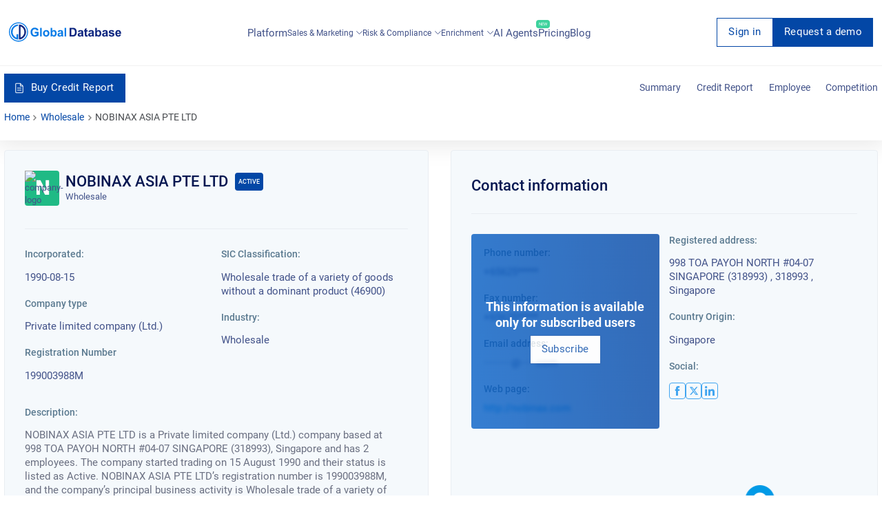

--- FILE ---
content_type: text/html; charset=utf-8
request_url: https://overlead.net/api/image/info
body_size: -122
content:
v1z1811719116zstkn8ihahwu4f64pqnc3dchd3uw0t8nviu6xi9o2jigfiva1f